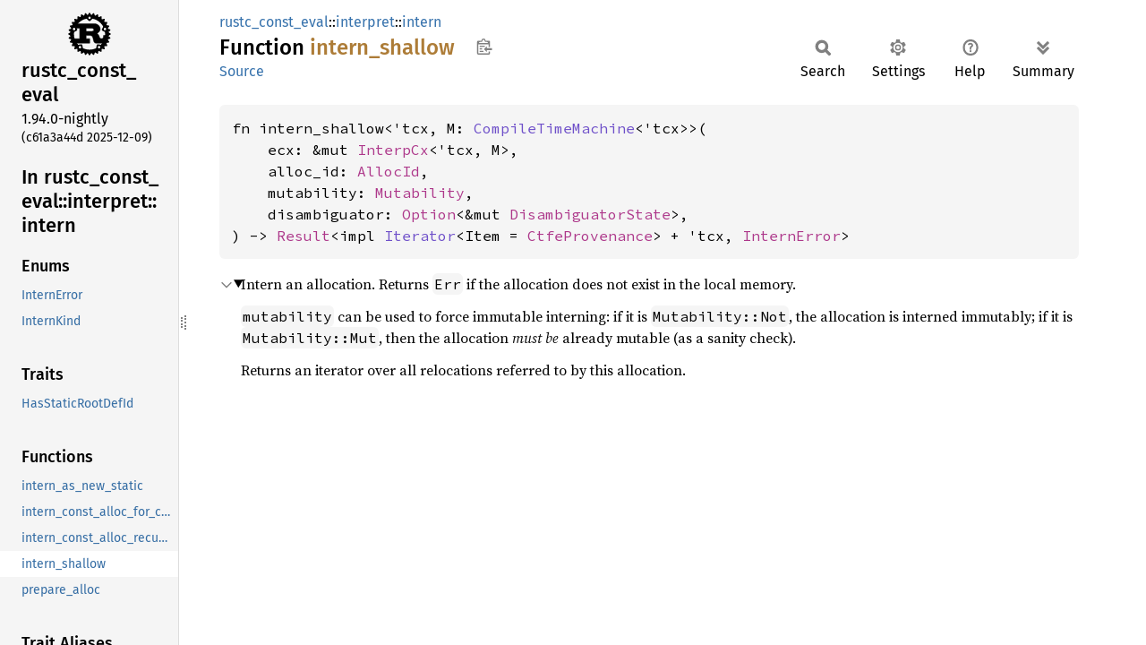

--- FILE ---
content_type: text/html
request_url: https://doc.rust-lang.org/nightly/nightly-rustc/rustc_const_eval/interpret/intern/fn.intern_shallow.html
body_size: 1963
content:
<!DOCTYPE html><html lang="en"><head><meta charset="utf-8"><meta name="viewport" content="width=device-width, initial-scale=1.0"><meta name="generator" content="rustdoc"><meta name="description" content="Intern an allocation. Returns `Err` if the allocation does not exist in the local memory."><title>intern_shallow in rustc_const_eval::interpret::intern - Rust</title><script>if(window.location.protocol!=="file:")document.head.insertAdjacentHTML("beforeend","SourceSerif4-Regular-6b053e98.ttf.woff2,FiraSans-Italic-81dc35de.woff2,FiraSans-Regular-0fe48ade.woff2,FiraSans-MediumItalic-ccf7e434.woff2,FiraSans-Medium-e1aa3f0a.woff2,SourceCodePro-Regular-8badfe75.ttf.woff2,SourceCodePro-Semibold-aa29a496.ttf.woff2".split(",").map(f=>`<link rel="preload" as="font" type="font/woff2"href="../../../static.files/${f}">`).join(""))</script><link rel="stylesheet" href="../../../static.files/normalize-9960930a.css"><link rel="stylesheet" href="../../../static.files/rustdoc-ca0dd0c4.css"><meta name="rustdoc-vars" data-root-path="../../../" data-static-root-path="../../../static.files/" data-current-crate="rustc_const_eval" data-themes="" data-resource-suffix="" data-rustdoc-version="1.94.0-nightly (c61a3a44d 2025-12-09)" data-channel="nightly" data-search-js="search-9e2438ea.js" data-stringdex-js="stringdex-a3946164.js" data-settings-js="settings-c38705f0.js" ><script src="../../../static.files/storage-e2aeef58.js"></script><script defer src="sidebar-items.js"></script><script defer src="../../../static.files/main-a410ff4d.js"></script><noscript><link rel="stylesheet" href="../../../static.files/noscript-263c88ec.css"></noscript><link rel="alternate icon" type="image/png" href="../../../static.files/favicon-32x32-eab170b8.png"><link rel="icon" type="image/svg+xml" href="../../../static.files/favicon-044be391.svg"></head><body class="rustdoc fn"><!--[if lte IE 11]><div class="warning">This old browser is unsupported and will most likely display funky things.</div><![endif]--><rustdoc-topbar><h2><a href="#">intern_shallow</a></h2></rustdoc-topbar><nav class="sidebar"><div class="sidebar-crate"><a class="logo-container" href="../../../rustc_const_eval/index.html"><img class="rust-logo" src="../../../static.files/rust-logo-9a9549ea.svg" alt="logo"></a><h2><a href="../../../rustc_const_eval/index.html">rustc_<wbr>const_<wbr>eval</a><span class="version">1.94.0-nightly</span></h2></div><div class="version">(c61a3a44d	2025-12-09)</div><div class="sidebar-elems"><div id="rustdoc-modnav"><h2><a href="index.html">In rustc_<wbr>const_<wbr>eval::<wbr>interpret::<wbr>intern</a></h2></div></div></nav><div class="sidebar-resizer" title="Drag to resize sidebar"></div><main><div class="width-limiter"><section id="main-content" class="content"><div class="main-heading"><div class="rustdoc-breadcrumbs"><a href="../../index.html">rustc_const_eval</a>::<wbr><a href="../index.html">interpret</a>::<wbr><a href="index.html">intern</a></div><h1>Function <span class="fn">intern_<wbr>shallow</span>&nbsp;<button id="copy-path" title="Copy item path to clipboard">Copy item path</button></h1><rustdoc-toolbar></rustdoc-toolbar><span class="sub-heading"><a class="src" href="../../../src/rustc_const_eval/interpret/intern.rs.html#104-138">Source</a> </span></div><pre class="rust item-decl"><code>fn intern_shallow&lt;'tcx, M: <a class="traitalias" href="traitalias.CompileTimeMachine.html" title="traitalias rustc_const_eval::interpret::intern::CompileTimeMachine">CompileTimeMachine</a>&lt;'tcx&gt;&gt;(
    ecx: &amp;mut <a class="struct" href="../struct.InterpCx.html" title="struct rustc_const_eval::interpret::InterpCx">InterpCx</a>&lt;'tcx, M&gt;,
    alloc_id: <a class="struct" href="../../../rustc_middle/mir/interpret/struct.AllocId.html" title="struct rustc_middle::mir::interpret::AllocId">AllocId</a>,
    mutability: <a class="enum" href="../../../rustc_ast_ir/enum.Mutability.html" title="enum rustc_ast_ir::Mutability">Mutability</a>,
    disambiguator: <a class="enum" href="https://doc.rust-lang.org/nightly/core/option/enum.Option.html" title="enum core::option::Option">Option</a>&lt;&amp;mut <a class="struct" href="../../../rustc_hir/definitions/struct.DisambiguatorState.html" title="struct rustc_hir::definitions::DisambiguatorState">DisambiguatorState</a>&gt;,
) -&gt; <a class="enum" href="https://doc.rust-lang.org/nightly/core/result/enum.Result.html" title="enum core::result::Result">Result</a>&lt;impl <a class="trait" href="https://doc.rust-lang.org/nightly/core/iter/traits/iterator/trait.Iterator.html" title="trait core::iter::traits::iterator::Iterator">Iterator</a>&lt;Item = <a class="struct" href="../../../rustc_middle/mir/interpret/pointer/struct.CtfeProvenance.html" title="struct rustc_middle::mir::interpret::pointer::CtfeProvenance">CtfeProvenance</a>&gt; + 'tcx, <a class="enum" href="../enum.InternError.html" title="enum rustc_const_eval::interpret::InternError">InternError</a>&gt;</code></pre><details class="toggle top-doc" open><summary class="hideme"><span>Expand description</span></summary><div class="docblock"><p>Intern an allocation. Returns <code>Err</code> if the allocation does not exist in the local memory.</p>
<p><code>mutability</code> can be used to force immutable interning: if it is <code>Mutability::Not</code>, the
allocation is interned immutably; if it is <code>Mutability::Mut</code>, then the allocation <em>must be</em>
already mutable (as a sanity check).</p>
<p>Returns an iterator over all relocations referred to by this allocation.</p>
</div></details></section></div></main></body></html>

--- FILE ---
content_type: text/javascript
request_url: https://doc.rust-lang.org/nightly/nightly-rustc/rustc_const_eval/interpret/intern/sidebar-items.js
body_size: 116
content:
window.SIDEBAR_ITEMS = {"enum":["InternError","InternKind"],"fn":["intern_as_new_static","intern_const_alloc_for_constprop","intern_const_alloc_recursive","intern_shallow","prepare_alloc"],"trait":["HasStaticRootDefId"],"traitalias":["CompileTimeMachine"]};

--- FILE ---
content_type: image/svg+xml
request_url: https://doc.rust-lang.org/nightly/nightly-rustc/static.files/rust-logo-9a9549ea.svg
body_size: 553
content:
<svg version="1.1" height="106" width="106" xmlns="http://www.w3.org/2000/svg" xmlns:xlink="http://www.w3.org/1999/xlink">
<g id="logo" transform="translate(53, 53)">
  <path id="r" transform="translate(0.5, 0.5)" stroke="black" stroke-width="1" stroke-linejoin="round" d="
    M -9,-15 H 4 C 12,-15 12,-7 4,-7 H -9 Z
    M -40,22 H 0 V 11 H -9 V 3 H 1 C 12,3 6,22 15,22 H 40
    V 3 H 34 V 5 C 34,13 25,12 24,7 C 23,2 19,-2 18,-2 C 33,-10 24,-26 12,-26 H -35
    V -15 H -25 V 11 H -40 Z" />
  <g id="gear" mask="url(#holes)">
    <circle r="43" fill="none" stroke="black" stroke-width="9" />
    <g id="cogs">
      <polygon id="cog" stroke="black" stroke-width="3" stroke-linejoin="round" points="46,3 51,0 46,-3" />
      <use xlink:href="#cog" transform="rotate(11.25)" />
      <use xlink:href="#cog" transform="rotate(22.50)" />
      <use xlink:href="#cog" transform="rotate(33.75)" />
      <use xlink:href="#cog" transform="rotate(45.00)" />
      <use xlink:href="#cog" transform="rotate(56.25)" />
      <use xlink:href="#cog" transform="rotate(67.50)" />
      <use xlink:href="#cog" transform="rotate(78.75)" />
      <use xlink:href="#cog" transform="rotate(90.00)" />
      <use xlink:href="#cog" transform="rotate(101.25)" />
      <use xlink:href="#cog" transform="rotate(112.50)" />
      <use xlink:href="#cog" transform="rotate(123.75)" />
      <use xlink:href="#cog" transform="rotate(135.00)" />
      <use xlink:href="#cog" transform="rotate(146.25)" />
      <use xlink:href="#cog" transform="rotate(157.50)" />
      <use xlink:href="#cog" transform="rotate(168.75)" />
      <use xlink:href="#cog" transform="rotate(180.00)" />
      <use xlink:href="#cog" transform="rotate(191.25)" />
      <use xlink:href="#cog" transform="rotate(202.50)" />
      <use xlink:href="#cog" transform="rotate(213.75)" />
      <use xlink:href="#cog" transform="rotate(225.00)" />
      <use xlink:href="#cog" transform="rotate(236.25)" />
      <use xlink:href="#cog" transform="rotate(247.50)" />
      <use xlink:href="#cog" transform="rotate(258.75)" />
      <use xlink:href="#cog" transform="rotate(270.00)" />
      <use xlink:href="#cog" transform="rotate(281.25)" />
      <use xlink:href="#cog" transform="rotate(292.50)" />
      <use xlink:href="#cog" transform="rotate(303.75)" />
      <use xlink:href="#cog" transform="rotate(315.00)" />
      <use xlink:href="#cog" transform="rotate(326.25)" />
      <use xlink:href="#cog" transform="rotate(337.50)" />
      <use xlink:href="#cog" transform="rotate(348.75)" />
    </g>
    <g id="mounts">
      <polygon id="mount" stroke="black" stroke-width="6" stroke-linejoin="round" points="-7,-42 0,-35 7,-42" />
      <use xlink:href="#mount" transform="rotate(72)" />
      <use xlink:href="#mount" transform="rotate(144)" />
      <use xlink:href="#mount" transform="rotate(216)" />
      <use xlink:href="#mount" transform="rotate(288)" />
    </g>
  </g>
  <mask id="holes">
    <rect x="-60" y="-60" width="120" height="120" fill="white"/>
    <circle id="hole" cy="-40" r="3" />
    <use xlink:href="#hole" transform="rotate(72)" />
    <use xlink:href="#hole" transform="rotate(144)" />
    <use xlink:href="#hole" transform="rotate(216)" />
    <use xlink:href="#hole" transform="rotate(288)" />
  </mask>
</g>
</svg>
